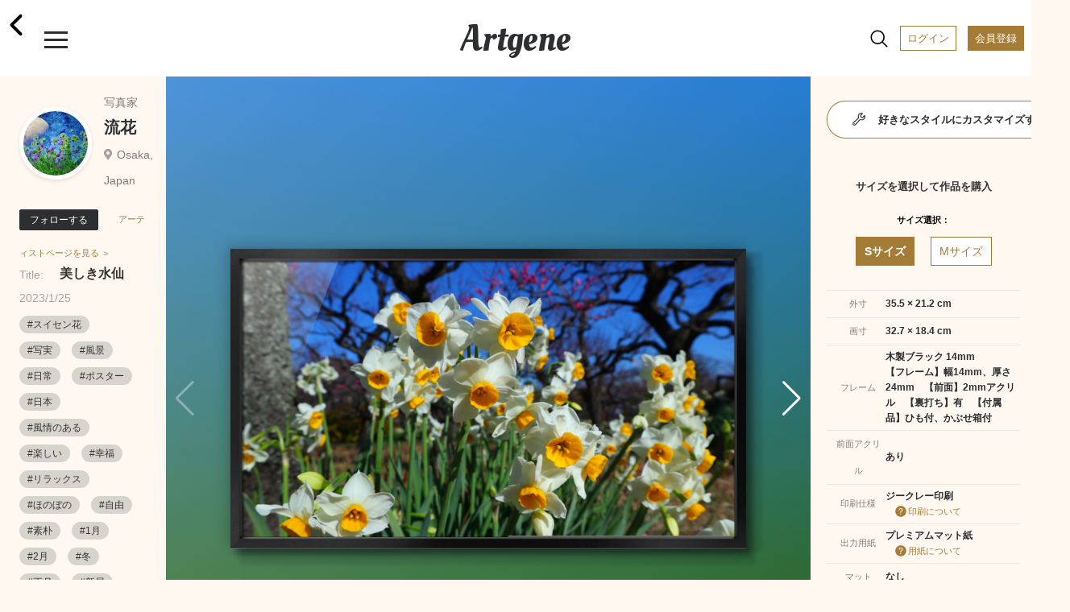

--- FILE ---
content_type: text/html; charset=UTF-8
request_url: https://www.artgene.net/detail.php?WID=35043
body_size: 66374
content:
<!DOCTYPE html>
<html lang="jn">
<head>
<!-- Global site tag (gtag.js) - Google Analytics -->
<script async src="https://www.googletagmanager.com/gtag/js?id=UA-92741651-1"></script>
<script>
    window.dataLayer = window.dataLayer || [];
    function gtag(){dataLayer.push(arguments);}
    gtag('js', new Date());

    gtag('config', 'UA-92741651-1');
    gtag('config', 'AW-353270001');
</script>
<script>
  gtag('event', 'page_view', {
    'send_to': 'AW-353270001',
    'value': 'replace with value',
    'items': [{
      'id': 'replace with value',
      'google_business_vertical': 'retail'
    }]
  });
</script>
<meta charset="UTF-8">
<meta name="viewport" content="width=device-width, initial-scale=1.0">
<meta name="robots" content="index, follow">
<!-- ▼ユニークのページタイトル -->
<title>流花｜美しき水仙</title>

<meta name="description" content="やることは画像アップだけ。手軽に額装制作から作品販売まで。">
<meta name="keywords" content="アート,額装,アートフレーム,額縁,フォトフレーム,写真額,イラスト,写真プリント,フォトプリント,アート印刷">
<meta name="format-detection" content="telephone=no">
<meta http-equiv="X-UA-Compatible" content="IE=edge"><!--IE対策-->
<!-- ▼アイコン-->
<link rel="apple-touch-icon" type="image/png" href="/images/apple-touch-icon-180x180.png">
<link rel="icon" type="image/png" href="/images/icon-192x192.png">
<!-- ▼Webフォント-->
<link href="https://fonts.googleapis.com/css2?family=Oleo+Script&display=swap" rel="stylesheet">
<link href="https://fonts.googleapis.com/icon?family=Material+Icons" rel="stylesheet">
<link href="https://stackpath.bootstrapcdn.com/font-awesome/4.7.0/css/font-awesome.min.css" rel="stylesheet">
<!-- <script type="module" src="https://unpkg.com/ionicons@5.0.0/dist/ionicons/ionicons.esm.js"></script>
<script nomodule="" src="https://unpkg.com/ionicons@5.0.0/dist/ionicons/ionicons.js"></script> -->
<script type="module" src="https://unpkg.com/ionicons@5.5.2/dist/ionicons/ionicons.esm.js"></script>
<script nomodule src="https://unpkg.com/ionicons@5.5.2/dist/ionicons/ionicons.js"></script>
<!-- ▼CSS -->
<link rel="stylesheet" href="/css/vendors/html5reset-1.6.1.css" />
<link href="/css/style.css?1703659340" rel="stylesheet" type="text/css">
<link rel="stylesheet" href="https://use.fontawesome.com/releases/v5.12.1/css/all.css">
<link rel="stylesheet" href="https://cdnjs.cloudflare.com/ajax/libs/Swiper/5.4.5/css/swiper.min.css">
<!-- ▼JS head -->
<script src="https://ajax.googleapis.com/ajax/libs/jquery/3.3.1/jquery.min.js"></script>
<script src="https://cdnjs.cloudflare.com/ajax/libs/Swiper/5.4.5/js/swiper.min.js"></script>
<script src="/js/main.js"></script>
<script src="/js/func.js?1638432664"></script>
<!-- ▼アフィエイト -->
<script src="https://r.moshimo.com/af/r/maftag.js"></script>


<meta name="twitter:card" content="summary_large_image" />
<meta name="twitter:site" content="@Artgene_jp" />
<meta property="og:type" content="website">
<meta property="og:url" content="https://www.artgene.net/detail.php?WID=35043" />
<meta property="og:title" content="Artgene｜アート額装のソーシャルマーケットプレイス" />
<meta property="og:description" content="流花「美しき水仙」">
<meta property="og:image" content="https://www.artgene.net/images/work/thumb35043.jpg" />
<meta property="og:site_name" content="Artgene｜アート額装のソーシャルマーケットプレイス">
<link rel="stylesheet" href="https://unpkg.com/swiper/js/swiper.min.js defer">
<style>
.detail__container1 .swiper-container {
	width: 100%;
}

.detail__container1 .swiper-container.slider-thumbnail {
	height: 80px;
	margin-bottom: 10px;
	margin-top: 10px;
}

.detail__container1 .swiper-container.slider-thumbnail .swiper-wrapper .swiper-slide {
	width: 80px;
	height: 100%;
	opacity: .3;
	overflow: hidden;
}

.detail__container1 .swiper-container.slider-thumbnail .swiper-wrapper .swiper-slide.swiper-slide-thumb-active {
	opacity: 1;
}

.detail__container1 .swiper-slide {
	position: relative;
	background: #353330;
}

.detail__container1 .swiper-slide:before {
	content: "";
	display: block;
	padding-top: 100%;
}

.detail__container1 .swiper-slide img {
	position: absolute;
	top: 0;
	width: 100%;
	height: 100%;
	-o-object-fit: contain;
	object-fit: contain;
	-webkit-backface-visibility: hidden;	/* スマホでの画像ギザつきを抑える */
}

.detail__container1 .swiper-slide .img-room {
	display: block;
	position: absolute;
	z-index: 1;
}

.detail__container1 .swiper-slide .img-work {
	display: block;
	position: absolute;
	z-index: 2;
}

.detail__container1 .swiper-slide .img-work.s-work {
	-webkit-filter: drop-shadow(2px 3px 3px rgba(0, 0, 0, 0.3));
    filter: drop-shadow(2px 3px 3px rgba(0, 0, 0, 0.3));
}

.detail__container1 .swiper-slide .img-work.s-work.vertical {
	height: 17.75%;
	/* width: auto; */
	top: 23%;
	/* left: -15%; */
	left: 0;
	right: 0;
	margin: auto;
}

.detail__container1 .swiper-slide .img-work.s-work.horizontal {
	width: 17.75%;
	/* height: auto; */
	top: -15%;
	/* left: 25%; */
	left: 0;
	right: 0;
	margin: auto;
}

.detail__container1 .swiper-slide .img-work.s-work.thumbnail {
	-webkit-filter: drop-shadow(1px 1px 1px rgba(0, 0, 0, 0.3));
    filter: drop-shadow(1px 1px 1px rgba(0, 0, 0, 0.3));
}

.detail__container1 .swiper-slide .img-work.m-work {
	-webkit-filter: drop-shadow(3px 4px 4px rgba(0, 0, 0, 0.3));
    filter: drop-shadow(3px 4px 4px rgba(0, 0, 0, 0.3));
}

.detail__container1 .swiper-slide .img-work.m-work.vertical {
	height: 31.2%;
	/* width: auto; */
	top: 15%;
	/* left: -15%; */
	left: 0;
	right: 0;
	margin: auto;
}

.detail__container1 .swiper-slide .img-work.m-work.horizontal {
	width: 31.2%;
	/* height: auto; */
	top: -18%;
	/* left: 20%; */
	left: 0;
	right: 0;
	margin: auto;
}

.detail__container1 .swiper-slide .img-work.m-work.thumbnail {
	-webkit-filter: drop-shadow(1px 1px 1px rgba(0, 0, 0, 0.3));
    filter: drop-shadow(1px 1px 1px rgba(0, 0, 0, 0.3));
}

.detail__container1 .swiper-slide .img-work.l-work {
	-webkit-filter: drop-shadow(3px 4px 4px rgba(0, 0, 0, 0.3));
    filter: drop-shadow(3px 4px 4px rgba(0, 0, 0, 0.3));
}

.detail__container1 .swiper-slide .img-work.l-work.vertical {
	height: 44.6%;
	/* width: auto; */
	top: 7%;
	/* left: -15%; */
	left: 0;
	right: 0;
	margin: auto;

}
.detail__container1 .swiper-slide .img-work.l-work.horizontal {
	width: 44.6%;
	/* height: auto; */
	top: -18%;
	/* left: 18%; */
	left: 0;
	right: 0;
	margin: auto;
}

.detail__container1 .swiper-slide .img-work.l-work.thumbnail {
	-webkit-filter: drop-shadow(1px 1px 1px rgba(0, 0, 0, 0.3));
    filter: drop-shadow(1px 1px 1px rgba(0, 0, 0, 0.3));
}

.detail__container1 .swiper-slide p.size-information {
	position: absolute;
	/* top: 25%; */
	/* left: 68%; */
	bottom: 3%;
	right: 3%;
	z-index: 3;
	font-size: 13px;
	line-height: 170%;
	/* color: rgba(48, 46, 46, 0.8); */
	color: white;
	font-weight: 700;
}
</style>

<script>
// var framesize = 'M';
var framesize = 'S';
function fncClick(size) {
	if (size == 'S') {
		framesize = 'S';
		document.getElementById('msize').style.display = 'none';
		document.getElementById('lsize').style.display = 'none';
		document.getElementById('ssize').style.display = 'block';
		document.getElementById('mimage').style.display = 'none';
		document.getElementById('limage').style.display = 'none';
		document.getElementById('simage').style.display = 'block';
		document.getElementById('mprice').style.display = 'none';
		document.getElementById('lprice').style.display = 'none';
		document.getElementById('sprice').style.display = 'block';
	} else if (size == 'M') {
		framesize = 'M';
		document.getElementById('ssize').style.display = 'none';
		document.getElementById('lsize').style.display = 'none';
		document.getElementById('msize').style.display = 'block';
		document.getElementById('simage').style.display = 'none';
		document.getElementById('limage').style.display = 'none';
		document.getElementById('mimage').style.display = 'block';
		document.getElementById('sprice').style.display = 'none';
		document.getElementById('lprice').style.display = 'none';
		document.getElementById('mprice').style.display = 'block';
	} else if (size == 'L') {
		framesize = 'L';
		document.getElementById('ssize').style.display = 'none';
		document.getElementById('msize').style.display = 'none';
		document.getElementById('lsize').style.display = 'block';
		document.getElementById('simage').style.display = 'none';
		document.getElementById('mimage').style.display = 'none';
		document.getElementById('limage').style.display = 'block';
		document.getElementById('sprice').style.display = 'none';
		document.getElementById('mprice').style.display = 'none';
		document.getElementById('lprice').style.display = 'block';
	}
}

function fncComment() {
	location.href='login1.php?msg=e1';
	return false;
}

function fncCart() {
	location.href='login1.php?msg=e1';
}

function fncFavorite() {
	location.href='login1.php?msg=e1';
}

function fncRetweet() {
	location.href='login1.php?msg=e1';
}

function fncFollow() {
	location.href='login1.php?msg=e1';
}

$(document).ready(function() {
	$(".heartbutton").click(function() {
		$(this).toggleClass("clicked");
	});

	$(".repeatbutton").click(function() {
		$(this).toggleClass("clicked");
	});
});
</script>
</head>
<!-- <body oncontextmenu="return false;"> -->
<body>
<!-- ヘッダー -->
<div class="header">
	<span><a href="/index.php"><h1 class="header__logo">Artgene</h1></a></span>
	<span class="header__back"><a href="javascript:;" onclick="javascript:history.back();"><ion-icon name="chevron-back-outline"></ion-icon></a></span>
	<div class="header__inner">
		<div id="nav-drawer">
			<input id="drawer-checkbox" type="checkbox">
			<label id="drawer-icon" for="drawer-checkbox"><span></span></label>
			<label id="drawer-close" for="drawer-checkbox"></label>
			<div id="drawer-content">
				<nav class="drawer-nav">
					<div class="icon-close"></div>
					<p class="drawer-nav__point-topic">今なら会員登録で1000ポイント!</p>
					<a href="/login1.php"><p class="drawer-nav__beforelogin">ログイン</P></a>
					<a href="/signup1.php"><p class="drawer-nav__signup">会員登録</P></a>
					<label id="drawer-icon-close" for="drawer-checkbox"><span class="material-icons">clear</span></label>
					<p class="drawer-nav__menu_title">View</P>
					<ul class="drawer-nav__menu view">
						<li class="drawer-nav__menu-1"><a href="/index.php"><ion-icon name="home-outline"></ion-icon>ホーム</a></li>
						<!-- <li class="drawer-nav__menu-1"><a href="/timeline.php"><ion-icon name="sparkles-outline"></ion-icon>タイムライン</a><span class="caution">NEW!</span></li> -->
						<li class="drawer-nav__menu-1"><a href="/spotlight.php"><ion-icon name="bulb-outline"></ion-icon>スポットライト</a></li>
						<li class="drawer-nav__menu-1"><a href="/feature.php"><ion-icon name="file-tray-stacked-outline"></ion-icon>特集一覧</a></li>
						<!-- <li class="drawer-nav__menu-1"><a href="/search1.php"><ion-icon name="albums-outline"></ion-icon>作品一覧</a></li>
						<li class="drawer-nav__menu-1"><a href="/search2.php"><ion-icon name="people-outline"></ion-icon>作家一覧</a></li> -->
						<li class="drawer-nav__menu-1"><a href="/notice.php"><ion-icon name="notifications-outline"></ion-icon>お知らせ</a></li>
						<li class="drawer-nav__menu-1"><a href="/favorite.php"><ion-icon name="heart-outline"></ion-icon>お気に入り作品</a></li>
						<li class="drawer-nav__menu-1"><a href="/cart1.php"><ion-icon name="cart-outline"></ion-icon>カート</a></li>
					</ul>
					<p class="drawer-nav__menu_title">Create</P>
					<ul class="drawer-nav__menu create">
						<li class="drawer-nav__menu-1"><a href="/create1.php"><ion-icon name="add-outline"></ion-icon>つくる</a></li>
					</ul>
					<div class="drawer-nav__2nd-menu_sub">
						<p><a href="/products-info.php"><ion-icon name="construct-outline"></ion-icon>製作・加工について</a></P></br>
						<p><a href="/up-image-size.php"><ion-icon name="crop-outline"></ion-icon>サイズについて</a></P></br>
						<!-- <p><a href="https://www.instagram.com/artgene_official/" target="blank"><ion-icon name="logo-instagram"></ion-icon>仕上がりを見る ></a></P> -->
						<p><a href="https://www.youtube.com/channel/UCSB9313FGUmAXeWB5aDNikw" target="blank"><ion-icon name="logo-youtube"></ion-icon>仕上がりを見る ></a></P>
					</div>
					<p class="drawer-nav__menu_title">Services & Campaign</P>
					<ul class="drawer-nav__menu services">
						<!-- <li class="drawer-nav__menu-1"><a href="/campaign.php"><ion-icon name="star-outline"></ion-icon>キャンペーン情報</a><span class="caution">今だけ！</span></li> -->
						<!-- <li class="drawer-nav__menu-1"><a href="/campaign3.php"><ion-icon name="star-outline"></ion-icon>キャンペーン情報</a></li> -->
						<li class="drawer-nav__menu-1"><a href="/app-info.php"><ion-icon name="phone-portrait-outline"></ion-icon>iOS / Android アプリ</a><span class="caution">NEW!</span></li>
						<li class="drawer-nav__menu-1"><a href="/corporate.php"><ion-icon name="business-outline"></ion-icon>法人向けサービス</a></li>
					</ul>
					<p class="drawer-nav__menu_title">How To</P>
					<ul class="drawer-nav__menu others">
						<li class="drawer-nav__menu-1"><a href="/faq.php"><ion-icon name="rocket-outline"></ion-icon>利用ガイド</a></li>
						<li class="drawer-nav__menu-1"><a href="/seller.php"><ion-icon name="flower-outline"></ion-icon>作品を出品するには</a></li>
						<li class="drawer-nav__menu-1"><a href="/guidelines.php"><ion-icon name="clipboard-outline"></ion-icon></ion-icon>出品ガイドライン</a></li>
					</ul>
					<div class="drawer-nav__sns-icon">
						<a href="https://twitter.com/Artgene_jp" target="blank"><ion-icon name="logo-twitter"></ion-icon></a>
						<a href="https://www.instagram.com/artgene_official/" target="blank"><ion-icon name="logo-instagram"></ion-icon></a>
						<a href="https://note.com/artgene_official" target="blank"><img src="/images/sns_icon/note_logo.svg" width=22 height=22></a>
						<a href="https://facebook.com/Artgene-109357760948776/" target="blank"><ion-icon name="logo-facebook"></ion-icon></a>
						<!-- <a href="https://www.pinterest.jp/artgene_official/" target="blank"><ion-icon name="logo-pinterest"></ion-icon></a> -->
					</div>
					<p><a href="https://www.youtube.com/channel/UCSB9313FGUmAXeWB5aDNikw" target="blank"><img src="/images/sns_icon/youtube_w200.svg" width=100></a></P>
					<div class="drawer-nav__2nd-menu">
						<p><a href="/news.php">ニュース</a></p>
						<p><a href="/contact1x.php">お問い合わせ</a></P>
						<p><a href="/terms.php">利用規約</a></P>
						<p><a href="/privacy.php">プライバシーポリシー</a></P>
						<p><a href="/tokutei.php">特定商取引法に基づく表示</a></P>
						<p><a href="/logout.php">ログアウト</a></P>
					</div>
					<label id="drawer-icon-close" for="drawer-checkbox"><span class="material-icons">clear</span></label>
				</nav>    
			</div>
		</div>

		<div id="nav-drawer2">
			<input id="drawer-checkbox2" type="checkbox">
			<a><label id="drawer-icon2" for="drawer-checkbox2"><ion-icon name="search-outline" class="material-icons lg"></ion-icon><span class="tooltip">検索</span></label></a>
			<label id="drawer-close2" for="drawer-checkbox2"></label>
			<a href="/login1.php"><span class="header__login">ログイン</span></a>
			<a href="/signup1.php"><span class="header__registration">会員登録</span></a>
			<div id="drawer-content2">
				<nav class="drawer-nav2">
					<a href="/search1.php"><p class="drawer-nav2__allworks">作品一覧</P></a>
					<a href="/search2.php"><p class="drawer-nav2__allartists">作家一覧</P></a>
					<label id="drawer-icon-close2" for="drawer-checkbox2"><span class="material-icons white">clear</span></label>
					<div class="drawer-nav2__select-container">
						<ul>
							<li>
								<input type="radio" id="work-search" name="searchtype" value="1" checked="checked">
								<label for="work-search">作品を探す</label>
								<div class="check"></div>
							</li>
							<li>
								<input type="radio" id="artist-search" name="searchtype" value="2">
								<label for="artist-search">作家を探す</label>
								<div class="check"><div class="inside"></div></div>
							</li>
						</ul>
					</div>
					<p class="drawer-nav2__menu">キーワード</P>
					<form method="post" name="sidesearchform" action="" class="search_container2" onsubmit="return fncSideSearch(0)">
							<input type="text" id="keyword" name="keyword" value="" placeholder="キーワード検索" />
							<input type="submit" value="&#xf002;" class="fas" />
							<input type="button" value="&#xf00d;" class="fas" onclick="fncClear()"/>
					</form>
					<p class="drawer-nav2__menu">カテゴリー</P>
					<ul class="drawer-nav2__category">
						<li><a href="javascript:;" onclick="fncSideSearch(11)"><p class="drawer-nav2__genre">現代アート</p></a></li>
						<li><a href="javascript:;" onclick="fncSideSearch(1)"><p class="drawer-nav2__genre">写真</p></a></li>
						<li><a href="javascript:;" onclick="fncSideSearch(2)"><p class="drawer-nav2__genre">イラスト</p></a></li>
						<li><a href="javascript:;" onclick="fncSideSearch(3)"><p class="drawer-nav2__genre">油絵</p></a></li>
						<li><a href="javascript:;" onclick="fncSideSearch(4)"><p class="drawer-nav2__genre">日本画</p></a></li>
						<li><a href="javascript:;" onclick="fncSideSearch(6)"><p class="drawer-nav2__genre">水彩画</p></a></li>
						<li><a href="javascript:;" onclick="fncSideSearch(12)"><p class="drawer-nav2__genre">版画</p></a></li>
						<li><a href="javascript:;" onclick="fncSideSearch(13)"><p class="drawer-nav2__genre">アクリル画</p></a></li>
						<li><a href="javascript:;" onclick="fncSideSearch(14)"><p class="drawer-nav2__genre">素描</p></a></li>
						<li><a href="javascript:;" onclick="fncSideSearch(15)"><p class="drawer-nav2__genre">墨絵</p></a></li>
						<li><a href="javascript:;" onclick="fncSideSearch(17)"><p class="drawer-nav2__genre">ペン画</p></a></li>
						<li><a href="javascript:;" onclick="fncSideSearch(18)"><p class="drawer-nav2__genre">クレヨン画</p></a></li>
						<li><a href="javascript:;" onclick="fncSideSearch(19)"><p class="drawer-nav2__genre">スプレーアート</p></a></li>
						<li><a href="javascript:;" onclick="fncSideSearch(20)"><p class="drawer-nav2__genre">切り絵</p></a></li>
						<li><a href="javascript:;" onclick="fncSideSearch(21)"><p class="drawer-nav2__genre">貼り絵</p></a></li>
						<li><a href="javascript:;" onclick="fncSideSearch(22)"><p class="drawer-nav2__genre">コラージュ</p></a></li>
						<li><a href="javascript:;" onclick="fncSideSearch(24)"><p class="drawer-nav2__genre">ピクセルアート</p></a></li>
						<li><a href="javascript:;" onclick="fncSideSearch(25)"><p class="drawer-nav2__genre">点描画</p></a></li>
						<li><a href="javascript:;" onclick="fncSideSearch(26)"><p class="drawer-nav2__genre">えんぴつ画</p></a></li>
						<li><a href="javascript:;" onclick="fncSideSearch(27)"><p class="drawer-nav2__genre">パステル画</p></a></li>
						<li><a href="javascript:;" onclick="fncSideSearch(28)"><p class="drawer-nav2__genre">グラフィティ</p></a></li>
						<li><a href="javascript:;" onclick="fncSideSearch(29)"><p class="drawer-nav2__genre">グラフィックデザイン</p></a></li>
						<li><a href="javascript:;" onclick="fncSideSearch(8)"><p class="drawer-nav2__genre">3D CG</p></a></li>
						<li><a href="javascript:;" onclick="fncSideSearch(23)"><p class="drawer-nav2__genre">ミクストメディア</p></a></li>
						<li><a href="javascript:;" onclick="fncSideSearch(30)"><p class="drawer-nav2__genre">書道</p></a></li>
						<li><a href="javascript:;" onclick="fncSideSearch(31)"><p class="drawer-nav2__genre">カリグラフィ</p></a></li>
						<li><a href="javascript:;" onclick="fncSideSearch(32)"><p class="drawer-nav2__genre">タイポグラフィ</p></a></li>
						<li><a href="javascript:;" onclick="fncSideSearch(33)"><p class="drawer-nav2__genre">その他</p></a></li>
					</ul>
					<label id="drawer-icon-close2" for="drawer-checkbox2"><span class="material-icons white">clear</span></label>
				</nav>
			</div>
		</div>

	</div>
</div>
<div class="top-space"></div>
<section class="detail">


<div class="detail__pcwrapper">
<div class="detail__pcwrapper_content1">


	<div class="detail__container1">
			<div class="swiper-container slider">
				<div class="swiper-wrapper">
					<div class="swiper-slide">
						<img src="images/work/thumb35043.jpg">
					</div>
					<div class="swiper-slide">
						<img src="images/work/original35043.jpg" style="pointer-events: none;">
					</div>
					<!--インテリア合成メイン　ここから-->
					<div class="swiper-slide">
						<img src="images/size/ssize35043.png" class="img-work s-work horizontal">
						<img src="images/room2.jpg" class="img-room">
						<p class="size-information">サイズ：S</br>35.5 × 21.2 cm</p>
					</div>
					<div class="swiper-slide">
						<img src="images/size/msize35043.png" class="img-work m-work horizontal">
						<img src="images/room2.jpg" class="img-room">
						<p class="size-information">サイズ：M</br>62.4 × 36.3 cm</p>
					</div>

<div class="swiper-slide">
						<img src="images/size/ssize35043.png" class="img-work s-work horizontal">
						<img src="images/room4.jpg" class="img-room">
						<p class="size-information">サイズ：S</br>35.5 × 21.2 cm</p>
					</div>
					<div class="swiper-slide">
						<img src="images/size/msize35043.png" class="img-work m-work horizontal">
						<img src="images/room4.jpg" class="img-room">
						<p class="size-information">サイズ：M</br>62.4 × 36.3 cm</p>
					</div>

<div class="swiper-slide">
						<img src="images/size/ssize35043.png" class="img-work s-work horizontal">
						<img src="images/bed1.jpg" class="img-room">
						<p class="size-information">サイズ：S</br>35.5 × 21.2 cm</p>
					</div>
					<div class="swiper-slide">
						<img src="images/size/msize35043.png" class="img-work m-work horizontal">
						<img src="images/bed1.jpg" class="img-room">
						<p class="size-information">サイズ：M</br>62.4 × 36.3 cm</p>
					</div>

					<!--インテリア合成メイン　ここまで-->
				</div>
				<div class="swiper-button-prev swiper-button-white"></div>
				<div class="swiper-button-next swiper-button-white"></div>
			</div>
			<div class="swiper-container slider-thumbnail">
				<div class="swiper-wrapper">
					<div class="swiper-slide">
						<img src="images/work/thumb35043.jpg">
					</div>
					<div class="swiper-slide">
						<img src="images/work/original35043.jpg">
					</div>
					<!--インテリア合成サムネイル　ここから-->
					<div class="swiper-slide">
						<img src="images/size/ssize35043.png" class="img-work s-work horizontal thumbnail">
						<img src="images/room2.jpg" class="img-room">
					</div>
					<div class="swiper-slide">
						<img src="images/size/msize35043.png" class="img-work m-work horizontal thumbnail">
						<img src="images/room2.jpg" class="img-room">
					</div>

<div class="swiper-slide">
						<img src="images/size/ssize35043.png" class="img-work s-work horizontal thumbnail">
						<img src="images/room4.jpg" class="img-room">
					</div>
					<div class="swiper-slide">
						<img src="images/size/msize35043.png" class="img-work m-work horizontal thumbnail">
						<img src="images/room4.jpg" class="img-room">
					</div>

<div class="swiper-slide">
						<img src="images/size/ssize35043.png" class="img-work s-work horizontal thumbnail">
						<img src="images/bed1.jpg" class="img-room">
					</div>
					<div class="swiper-slide">
						<img src="images/size/msize35043.png" class="img-work m-work horizontal thumbnail">
						<img src="images/bed1.jpg" class="img-room">
					</div>
					<!--インテリア合成サムネイル　ここまで-->
				</div>
			</div>
		<a href="javascript:;" onclick="fncFavorite()"><span class="heartbutton"><ion-icon name="heart"></ion-icon></span></a><span class="heartbutton__count" id="fcount">4</span>
		<a href="javascript:;" onclick="fncRetweet()"><span class="repeatbutton"><ion-icon name="repeat-outline"></ion-icon></span></a><span class="repeatbutton__count" id="rcount">1</span>
		<a class="modal-syncer button-link" data-target="modal-content-00"><span class="share"><ion-icon name="share-outline"></ion-icon></span></a>
		<a class="modal-syncer button-link" data-target="modal-content-01"><span class="flag"><ion-icon name="flag-outline"></ion-icon></span></a>
		<!-- モーダル　00　シェアボタン [開始] -->
		<div id="modal-content-00" class="modal-content">
			<h3>このページをシェア</h3>
			<div class="flex">
				<a href="https://line.me/R/msg/text/?%E7%BE%8E%E3%81%97%E3%81%8D%E6%B0%B4%E4%BB%99 https%3A%2F%2Fwww.artgene.net%2Fdetail.php%3FWID%3D35043" target="_blank"><img src="/images/sns_icon/LINE_APP.png"></a>
				<a href="https://twitter.com/intent/tweet?url=https%3A%2F%2Fwww.artgene.net%2Fdetail.php%3FWID%3D35043&text=%E7%BE%8E%E3%81%97%E3%81%8D%E6%B0%B4%E4%BB%99" target="_blank"><img src="/images/sns_icon/Twitter_Social_Icon_Circle_Color.png"></a>
				<!--<a href="https://www.instagram.com/" target="_blank"><img src="/images/sns_icon/IG_Glyph_Fill.png"></a>-->
				<a href="https://www.facebook.com/sharer/sharer.php?u=https%3A%2F%2Fwww.artgene.net%2Fdetail.php%3FWID%3D35043" target="_blank"><img src="/images/sns_icon/f_logo_RGB-Hex-Blue_512.png"></a>
				<a data-pin-do="buttonBookmark" data-pin-tall="true" data-pin-round="true" href="https://www.pinterest.com/pin/create/button/"><img src = "https://assets.pinterest.com/images/pidgets/pinit_fg_en_round_red_32.png" /></a>
			</div>
			<p><a href="#" id="modal-close" class="button-link">閉じる</a></p>
		</div>
		<!-- モーダル　00 [終了] -->

			<!-- モーダル　01 不適切作品　[開始] -->
			<div id="modal-content-01" class="modal-content">
				<h3>不適切な作品として報告しますか？</h3>
				<p>不適切として報告された作品は、Artgeneのスタッフがガイドラインに違反していないかどうかを判断します。深刻な違反の場合や違反が繰り返された場合は、アカウントが停止されることがあります。</p>
				<div>
					<a href="/contact1x.php?type=9" id="modal-close" class="button-link send">報告する</a></p>
					<a href="#" id="modal-close" class="button-link">閉じる</a></p>
				</div>
			</div>
			<!-- モーダル　01 [終了] -->
	</div>
</div>
<div class="detail__pcwrapper_content2">
	<div class="detail__container2">
		<div class="flex-row">
				<a href="mypage.php?MID=1610"><div class="usericon owner" style="background-image: url(images/member/myimagep1610_040040.jpg)"></div></a>
				<div class="flex-column">
				<p class="usertitle">写真家</p>
				<p class="username"><a href="mypage.php?MID=1610">流花</a></p>
				<p class="userplace">Osaka, Japan</p>
			</div>
		</div>
			<a href="javascript:;" onclick="fncFollow()"><button class="btn-flat-filled" data-text-default="フォローする" data-text-clicked="フォロー中">フォローする</button></a><a href="mypage.php?MID=1610"><span class="artistpage">アーティストページを見る ＞</span></a>
			<p class="worktitle"><span>Title:</span>美しき水仙</p>
		<p class="update">2023/1/25</p>
		<p class="workdescription"></p>
		<div class="hashtag">
<a href="search.php?keyword=スイセン花"><span>#スイセン花</span></a>
<a href="search.php?keyword=写実"><span>#写実</span></a>
<a href="search.php?keyword=風景"><span>#風景</span></a>
<a href="search.php?keyword=日常"><span>#日常</span></a>
<a href="search.php?keyword=ポスター"><span>#ポスター</span></a>
<a href="search.php?keyword=日本"><span>#日本</span></a>
<a href="search.php?keyword=風情のある"><span>#風情のある</span></a>
<a href="search.php?keyword=楽しい"><span>#楽しい</span></a>
<a href="search.php?keyword=幸福"><span>#幸福</span></a>
<a href="search.php?keyword=リラックス"><span>#リラックス</span></a>
<a href="search.php?keyword=ほのぼの"><span>#ほのぼの</span></a>
<a href="search.php?keyword=自由"><span>#自由</span></a>
<a href="search.php?keyword=素朴"><span>#素朴</span></a>
<a href="search.php?keyword=1月"><span>#1月</span></a>
<a href="search.php?keyword=2月"><span>#2月</span></a>
<a href="search.php?keyword=冬"><span>#冬</span></a>
<a href="search.php?keyword=正月"><span>#正月</span></a>
<a href="search.php?keyword=新居"><span>#新居</span></a>
<a href="search.php?keyword=引っ越し"><span>#引っ越し</span></a>
<a href="search.php?keyword=開店"><span>#開店</span></a>
<a href="search.php?keyword=開業"><span>#開業</span></a>
<a href="search.php?keyword=誕生日"><span>#誕生日</span></a>
<a href="search.php?keyword=出産"><span>#出産</span></a>
<a href="search.php?keyword=結婚"><span>#結婚</span></a>
<a href="search.php?keyword=還暦"><span>#還暦</span></a>
<a href="search.php?keyword=@玄関"><span>#@玄関</span></a>
<a href="search.php?keyword=@ダイニング"><span>#@ダイニング</span></a>
<a href="search.php?keyword=@リビング"><span>#@リビング</span></a>
<a href="search.php?keyword=@トイレ"><span>#@トイレ</span></a>
<a href="search.php?keyword=@バスルーム"><span>#@バスルーム</span></a>
<a href="search.php?keyword=@こども部屋"><span>#@こども部屋</span></a>
<a href="search.php?keyword=@和室"><span>#@和室</span></a>
<a href="search.php?keyword=@寝室"><span>#@寝室</span></a>
<a href="search.php?keyword=@洋室"><span>#@洋室</span></a>
<a href="search.php?keyword=@書斎"><span>#@書斎</span></a>
<a href="search.php?keyword=@廊下"><span>#@廊下</span></a>
<a href="search.php?keyword=@階段"><span>#@階段</span></a>
<a href="search.php?keyword=@客間"><span>#@客間</span></a>
<a href="search.php?keyword=@オフィス"><span>#@オフィス</span></a>
<a href="search.php?keyword=@別荘"><span>#@別荘</span></a>
<a href="search.php?keyword=@カフェ"><span>#@カフェ</span></a>
<a href="search.php?keyword=@パン屋"><span>#@パン屋</span></a>
<a href="search.php?keyword=@スイーツ"><span>#@スイーツ</span></a>
<a href="search.php?keyword=@和食"><span>#@和食</span></a>
<a href="search.php?keyword=@イタリアン"><span>#@イタリアン</span></a>
<a href="search.php?keyword=@中華料理"><span>#@中華料理</span></a>
<a href="search.php?keyword=@韓国料理"><span>#@韓国料理</span></a>
<a href="search.php?keyword=@エスニック料理"><span>#@エスニック料理</span></a>
<a href="search.php?keyword=@ハンバーガー"><span>#@ハンバーガー</span></a>
<a href="search.php?keyword=@カレー"><span>#@カレー</span></a>
<a href="search.php?keyword=@病院"><span>#@病院</span></a>
<a href="search.php?keyword=@ホテル"><span>#@ホテル</span></a>
<a href="search.php?keyword=@旅館"><span>#@旅館</span></a>
<a href="search.php?keyword=@劇場"><span>#@劇場</span></a>
<a href="search.php?keyword=@スポーツ施設"><span>#@スポーツ施設</span></a>
		</div>

	</div>

</div>
<div class="detail__pcwrapper_content3">

				<a href="customize1.php?WID=35043"><div class="btn-flat-gradient"><div class="btn-flat-gradient_inner"><span><ion-icon name="build-outline"></ion-icon>好きなスタイルにカスタマイズする</span></div></div></a>
		<div class="detail__container3">
		<p class="section-title">サイズを選択して作品を購入</p>
		<p class="item-name">サイズ選択：</p>
		<div class="tab-wrap">
			<input id="work-size-S" type="radio" name="work-size" class="work-size-button" onclick="fncClick('S');" checked="checked" /><label class="size-label work-size-select" for="work-size-S">Sサイズ</label>
			<input id="work-size-M" type="radio" name="work-size" class="work-size-button" onclick="fncClick('M');" /><label class="size-label work-size-select" for="work-size-M">Mサイズ</label>
			<table>
				<tr>
				<th>外寸</th>
				<td><span id="ssize">35.5 × 21.2 cm</span><span id="msize" style="display:none">62.4 × 36.3 cm</span><span id="lsize" style="display:none">89.2 × 51.4 cm</span></td>
				</tr>
				<tr>
				<th>画寸</th>
				<td><span id="simage">32.7 × 18.4 cm</span><span id="mimage" style="display:none">59.6 × 33.5 cm</span><span id="limage" style="display:none">86.4 × 48.6 cm</span></td>
				</tr>
				<tr>
				<th>フレーム</th>
				<td>木製ブラック 14mm<br />【フレーム】幅14mm、厚さ24mm　【前面】2mmアクリル　【裏打ち】有　【付属品】ひも付、かぶせ箱付</td>
				</tr>
				<tr>
				<th>前面アクリル</th>
				<td>あり</td>
				</tr>
				</tr>
				<th>印刷仕様</th>
				<td>ジークレー印刷<span class="question"><a href="/faq.php#faq-create-giclee"><ion-icon name="help-circle" style="font-size:18px; margin-left: 5px; vertical-align: -26%;" ></ion-icon>印刷について<a></span></td>
				</tr>
				<tr>
				<th>出力用紙</th>
				<td>プレミアムマット紙<span class="question"><a href="/faq.php#faq-create-papper"><ion-icon name="help-circle" style="font-size:18px; margin-left: 5px; vertical-align: -26%;" ></ion-icon>用紙について<a></span></td>
				</tr>
				<tr>
				<th>マット</th>
				<td>なし</td>
				</tr>
				<tr>
				<tr>
				<th>エディション</th>
				<td>2<span class="question"><a href="/faq.php#faq-shopping-edition"><ion-icon name="help-circle" style="font-size:18px; margin-left: 5px; vertical-align: -26%;" ></ion-icon>エディションとは？<a></span></td>
				</tr>
				<tr>
				<th>金額（税込）</th>
				<!-- <td class="strongly1"><p id="sprice" style="display:none">¥41,888</p><p id="mprice">¥52,557</p><p id="lprice" style="display:none">¥24,782</p></td> -->
				<td class="strongly1"><p id="sprice">¥41,888</p><p id="mprice" style="display:none">¥52,557</p><p id="lprice" style="display:none">¥24,782</p></td>
				</tr>
			</table>
		</div>
		<div class="detail__container3_note">

		<p class="your-point"><a href="/login1.php"><span class="title">あなたの保有ポイント：ログインすると表示されます</span></a></p>

		<p><span class="material-icons sm ">event_available</span>お届け予定日：2月5日～2月10日</p>
		<p><span class="material-icons sm ">local_shipping</span>合計金額2万円（税込）以上で送料無料</p>
		</div>
		<div class="detail__container3_button">
		<input type="button" onclick="fncCart()" id="submit" class="btn-flat-large" value="カートに入れる" />

<!-- カスタマイズ移動 -->

		</div>
	</div>

<!-- detail__pcwrapper_content3 -->
</div>
<!-- detail__pcwrapper -->
</div>


		<!-- コメントここから -->

		<div class="detail__container4">
		<div class="flex-row">
			<a href="mypage.php?MID=1610"><div class="usericon login-user" style="background-image: url(images/icon/user-icon.png)"></div></a>
			<div class="flex-column">
				<form name="commentform" method="post" action="comment.php" onsubmit="return fncComment()">
				<!-- <textarea id="comment" name="comment" rows="5" cols="200" placeholder="good：）"></textarea><br> -->
				<textarea id="comment" name="comment" rows="5" cols="200" placeholder="*作品へのコメントを書く"></textarea><br>
				<input type="submit" value="送信">
				<input type="reset" value="リセット">
				</form>
			</div>
		</div>
		<div class="comment-others-wrapper">

			<!-- モーダル　02 不適切コメント [開始] -->
			<div id="modal-content-02" class="modal-content">
				<h3>不適切なコメント、またはスパムとして報告しますか？</h5>
				<p>不適切なコメント、またはスパムとして報告されたコメントArtgeneスタッフが削除する場合がございます。</p>
				<a id="modal-close" class="button-link send">報告する</a></p>
				<a id="modal-close" class="button-link">閉じる</a></p>
			</div>
			<!-- モーダル　02 [終了] -->
			<div id="newblock" style="display:none;">
				<div class="comment-others">
					<div class="flex-row">
						<a href="mypage.php?MID=1610"><div class="usericon author" style="background-image: url(images/icon/user-icon.png)"></div></a>
						<div class="flex-column">
							<p class="username author"><a href="javascript:;"></a><span class="comment-time">1時間以内</span><a class="modal-syncer button-link" data-target="modal-content-02"><ion-icon name="flag-outline"></ion-icon></a></p>
							<p class="usercomment"><span id="newcomment"></span></p>
						</div>
					</div>
				</div>
			</div>
		</div>
	</div>

	<!-- コメントここまで -->

	<div class="detail__container5">
		<p>出品者の他の作品</p>
		<div class="detail__container5_wrapper">
<a href="detail.php?WID=47636"><div class="detail__container5_image lozad" data-background-image="/images/work/thumb47636.jpg" style="background-image: url();"></div></a>
<a href="detail.php?WID=41699"><div class="detail__container5_image lozad" data-background-image="/images/work/thumb41699.jpg" style="background-image: url();"></div></a>
<a href="detail.php?WID=41694"><div class="detail__container5_image lozad" data-background-image="/images/work/thumb41694.jpg" style="background-image: url();"></div></a>
<a href="detail.php?WID=41683"><div class="detail__container5_image lozad" data-background-image="/images/work/thumb41683.jpg" style="background-image: url();"></div></a>
<a href="detail.php?WID=41556"><div class="detail__container5_image lozad" data-background-image="/images/work/thumb41556.jpg" style="background-image: url();"></div></a>
<a href="detail.php?WID=35042"><div class="detail__container5_image lozad" data-background-image="/images/work/thumb35042.jpg" style="background-image: url();"></div></a>
<a href="detail.php?WID=31860"><div class="detail__container5_image lozad" data-background-image="/images/work/thumb31860.jpg" style="background-image: url();"></div></a>
<a href="detail.php?WID=31859"><div class="detail__container5_image lozad" data-background-image="/images/work/thumb31859.jpg" style="background-image: url();"></div></a>
<a href="detail.php?WID=27660"><div class="detail__container5_image lozad" data-background-image="/images/work/thumb27660.jpg" style="background-image: url();"></div></a>
<a href="detail.php?WID=27661"><div class="detail__container5_image lozad" data-background-image="/images/work/thumb27661.jpg" style="background-image: url();"></div></a>
<a href="detail.php?WID=28638"><div class="detail__container5_image lozad" data-background-image="/images/work/thumb28638.jpg" style="background-image: url();"></div></a>
<a href="detail.php?WID=27668"><div class="detail__container5_image lozad" data-background-image="/images/work/thumb27668.jpg" style="background-image: url();"></div></a>
<a href="detail.php?WID=27669"><div class="detail__container5_image lozad" data-background-image="/images/work/thumb27669.jpg" style="background-image: url();"></div></a>
<a href="detail.php?WID=27670"><div class="detail__container5_image lozad" data-background-image="/images/work/thumb27670.jpg" style="background-image: url();"></div></a>
<a href="detail.php?WID=27208"><div class="detail__container5_image lozad" data-background-image="/images/work/thumb27208.jpg" style="background-image: url();"></div></a>
<a href="detail.php?WID=27531"><div class="detail__container5_image lozad" data-background-image="/images/work/thumb27531.jpg" style="background-image: url();"></div></a>
<a href="detail.php?WID=27500"><div class="detail__container5_image lozad" data-background-image="/images/work/thumb27500.jpg" style="background-image: url();"></div></a>
<a href="detail.php?WID=27198"><div class="detail__container5_image lozad" data-background-image="/images/work/thumb27198.jpg" style="background-image: url();"></div></a>
<a href="detail.php?WID=27197"><div class="detail__container5_image lozad" data-background-image="/images/work/thumb27197.jpg" style="background-image: url();"></div></a>
<a href="detail.php?WID=27089"><div class="detail__container5_image lozad" data-background-image="/images/work/thumb27089.jpg" style="background-image: url();"></div></a>
<a href="detail.php?WID=27046"><div class="detail__container5_image lozad" data-background-image="/images/work/thumb27046.jpg" style="background-image: url();"></div></a>
<a href="detail.php?WID=27044"><div class="detail__container5_image lozad" data-background-image="/images/work/thumb27044.jpg" style="background-image: url();"></div></a>
<a href="detail.php?WID=27028"><div class="detail__container5_image lozad" data-background-image="/images/work/thumb27028.jpg" style="background-image: url();"></div></a>
<a href="detail.php?WID=27002"><div class="detail__container5_image lozad" data-background-image="/images/work/thumb27002.jpg" style="background-image: url();"></div></a>
<a href="detail.php?WID=27000"><div class="detail__container5_image lozad" data-background-image="/images/work/thumb27000.jpg" style="background-image: url();"></div></a>
<a href="detail.php?WID=21573"><div class="detail__container5_image lozad" data-background-image="/images/work/thumb21573.jpg" style="background-image: url();"></div></a>
<a href="detail.php?WID=26990"><div class="detail__container5_image lozad" data-background-image="/images/work/thumb26990.jpg" style="background-image: url();"></div></a>
<a href="detail.php?WID=26956"><div class="detail__container5_image lozad" data-background-image="/images/work/thumb26956.jpg" style="background-image: url();"></div></a>
<a href="detail.php?WID=26907"><div class="detail__container5_image lozad" data-background-image="/images/work/thumb26907.jpg" style="background-image: url();"></div></a>
<a href="detail.php?WID=26879"><div class="detail__container5_image lozad" data-background-image="/images/work/thumb26879.jpg" style="background-image: url();"></div></a>
<a href="detail.php?WID=26554"><div class="detail__container5_image lozad" data-background-image="/images/work/thumb26554.jpg" style="background-image: url();"></div></a>
<a href="detail.php?WID=26506"><div class="detail__container5_image lozad" data-background-image="/images/work/thumb26506.jpg" style="background-image: url();"></div></a>
<a href="detail.php?WID=26501"><div class="detail__container5_image lozad" data-background-image="/images/work/thumb26501.jpg" style="background-image: url();"></div></a>
<a href="detail.php?WID=22242"><div class="detail__container5_image lozad" data-background-image="/images/work/thumb22242.jpg" style="background-image: url();"></div></a>
<a href="detail.php?WID=21999"><div class="detail__container5_image lozad" data-background-image="/images/work/thumb21999.jpg" style="background-image: url();"></div></a>
<a href="detail.php?WID=21882"><div class="detail__container5_image lozad" data-background-image="/images/work/thumb21882.jpg" style="background-image: url();"></div></a>
<a href="detail.php?WID=21672"><div class="detail__container5_image lozad" data-background-image="/images/work/thumb21672.jpg" style="background-image: url();"></div></a>
<a href="detail.php?WID=21669"><div class="detail__container5_image lozad" data-background-image="/images/work/thumb21669.jpg" style="background-image: url();"></div></a>
<a href="detail.php?WID=21658"><div class="detail__container5_image lozad" data-background-image="/images/work/thumb21658.jpg" style="background-image: url();"></div></a>
<a href="detail.php?WID=21563"><div class="detail__container5_image lozad" data-background-image="/images/work/thumb21563.jpg" style="background-image: url();"></div></a>
<a href="detail.php?WID=21560"><div class="detail__container5_image lozad" data-background-image="/images/work/thumb21560.jpg" style="background-image: url();"></div></a>
<a href="detail.php?WID=21502"><div class="detail__container5_image lozad" data-background-image="/images/work/thumb21502.jpg" style="background-image: url();"></div></a>
<a href="detail.php?WID=21379"><div class="detail__container5_image lozad" data-background-image="/images/work/thumb21379.jpg" style="background-image: url();"></div></a>
<a href="detail.php?WID=21375"><div class="detail__container5_image lozad" data-background-image="/images/work/thumb21375.jpg" style="background-image: url();"></div></a>
<a href="detail.php?WID=21362"><div class="detail__container5_image lozad" data-background-image="/images/work/thumb21362.jpg" style="background-image: url();"></div></a>
<a href="detail.php?WID=17140"><div class="detail__container5_image lozad" data-background-image="/images/work/thumb17140.jpg" style="background-image: url();"></div></a>
<a href="detail.php?WID=17136"><div class="detail__container5_image lozad" data-background-image="/images/work/thumb17136.jpg" style="background-image: url();"></div></a>
<a href="detail.php?WID=17020"><div class="detail__container5_image lozad" data-background-image="/images/work/thumb17020.jpg" style="background-image: url();"></div></a>
<a href="detail.php?WID=16082"><div class="detail__container5_image lozad" data-background-image="/images/work/thumb16082.jpg" style="background-image: url();"></div></a>
<a href="detail.php?WID=15552"><div class="detail__container5_image lozad" data-background-image="/images/work/thumb15552.jpg" style="background-image: url();"></div></a>
<a href="detail.php?WID=14396"><div class="detail__container5_image lozad" data-background-image="/images/work/thumb14396.jpg" style="background-image: url();"></div></a>
<a href="detail.php?WID=14745"><div class="detail__container5_image lozad" data-background-image="/images/work/thumb14745.jpg" style="background-image: url();"></div></a>
<a href="detail.php?WID=14158"><div class="detail__container5_image lozad" data-background-image="/images/work/thumb14158.jpg" style="background-image: url();"></div></a>
<a href="detail.php?WID=13994"><div class="detail__container5_image lozad" data-background-image="/images/work/thumb13994.jpg" style="background-image: url();"></div></a>
<a href="detail.php?WID=13997"><div class="detail__container5_image lozad" data-background-image="/images/work/thumb13997.jpg" style="background-image: url();"></div></a>
<a href="detail.php?WID=13991"><div class="detail__container5_image lozad" data-background-image="/images/work/thumb13991.jpg" style="background-image: url();"></div></a>
<a href="detail.php?WID=13952"><div class="detail__container5_image lozad" data-background-image="/images/work/thumb13952.jpg" style="background-image: url();"></div></a>
<a href="detail.php?WID=13922"><div class="detail__container5_image lozad" data-background-image="/images/work/thumb13922.jpg" style="background-image: url();"></div></a>
<a href="detail.php?WID=13894"><div class="detail__container5_image lozad" data-background-image="/images/work/thumb13894.jpg" style="background-image: url();"></div></a>
<a href="detail.php?WID=13893"><div class="detail__container5_image lozad" data-background-image="/images/work/thumb13893.jpg" style="background-image: url();"></div></a>
<a href="detail.php?WID=13854"><div class="detail__container5_image lozad" data-background-image="/images/work/thumb13854.jpg" style="background-image: url();"></div></a>
<a href="detail.php?WID=13774"><div class="detail__container5_image lozad" data-background-image="/images/work/thumb13774.jpg" style="background-image: url();"></div></a>
<a href="detail.php?WID=13761"><div class="detail__container5_image lozad" data-background-image="/images/work/thumb13761.jpg" style="background-image: url();"></div></a>
<a href="detail.php?WID=13280"><div class="detail__container5_image lozad" data-background-image="/images/work/thumb13280.jpg" style="background-image: url();"></div></a>
<a href="detail.php?WID=13704"><div class="detail__container5_image lozad" data-background-image="/images/work/thumb13704.jpg" style="background-image: url();"></div></a>
<a href="detail.php?WID=13441"><div class="detail__container5_image lozad" data-background-image="/images/work/thumb13441.jpg" style="background-image: url();"></div></a>
<a href="detail.php?WID=13495"><div class="detail__container5_image lozad" data-background-image="/images/work/thumb13495.jpg" style="background-image: url();"></div></a>
<a href="detail.php?WID=13275"><div class="detail__container5_image lozad" data-background-image="/images/work/thumb13275.jpg" style="background-image: url();"></div></a>
<a href="detail.php?WID=13248"><div class="detail__container5_image lozad" data-background-image="/images/work/thumb13248.jpg" style="background-image: url();"></div></a>
<a href="detail.php?WID=13234"><div class="detail__container5_image lozad" data-background-image="/images/work/thumb13234.jpg" style="background-image: url();"></div></a>
<a href="detail.php?WID=13233"><div class="detail__container5_image lozad" data-background-image="/images/work/thumb13233.jpg" style="background-image: url();"></div></a>
<a href="detail.php?WID=13232"><div class="detail__container5_image lozad" data-background-image="/images/work/thumb13232.jpg" style="background-image: url();"></div></a>
<a href="detail.php?WID=13230"><div class="detail__container5_image lozad" data-background-image="/images/work/thumb13230.jpg" style="background-image: url();"></div></a>
<a href="detail.php?WID=13214"><div class="detail__container5_image lozad" data-background-image="/images/work/thumb13214.jpg" style="background-image: url();"></div></a>
<a href="detail.php?WID=13209"><div class="detail__container5_image lozad" data-background-image="/images/work/thumb13209.jpg" style="background-image: url();"></div></a>
<a href="detail.php?WID=13204"><div class="detail__container5_image lozad" data-background-image="/images/work/thumb13204.jpg" style="background-image: url();"></div></a>
<a href="detail.php?WID=13201"><div class="detail__container5_image lozad" data-background-image="/images/work/thumb13201.jpg" style="background-image: url();"></div></a>
<a href="detail.php?WID=13185"><div class="detail__container5_image lozad" data-background-image="/images/work/thumb13185.jpg" style="background-image: url();"></div></a>
<a href="detail.php?WID=13184"><div class="detail__container5_image lozad" data-background-image="/images/work/thumb13184.jpg" style="background-image: url();"></div></a>
<a href="detail.php?WID=13144"><div class="detail__container5_image lozad" data-background-image="/images/work/thumb13144.jpg" style="background-image: url();"></div></a>
<a href="detail.php?WID=13109"><div class="detail__container5_image lozad" data-background-image="/images/work/thumb13109.jpg" style="background-image: url();"></div></a>
<a href="detail.php?WID=12977"><div class="detail__container5_image lozad" data-background-image="/images/work/thumb12977.jpg" style="background-image: url();"></div></a>
<a href="detail.php?WID=12951"><div class="detail__container5_image lozad" data-background-image="/images/work/thumb12951.jpg" style="background-image: url();"></div></a>
<a href="detail.php?WID=12946"><div class="detail__container5_image lozad" data-background-image="/images/work/thumb12946.jpg" style="background-image: url();"></div></a>
<a href="detail.php?WID=12944"><div class="detail__container5_image lozad" data-background-image="/images/work/thumb12944.jpg" style="background-image: url();"></div></a>
<a href="detail.php?WID=12941"><div class="detail__container5_image lozad" data-background-image="/images/work/thumb12941.jpg" style="background-image: url();"></div></a>
<a href="detail.php?WID=12936"><div class="detail__container5_image lozad" data-background-image="/images/work/thumb12936.jpg" style="background-image: url();"></div></a>
<a href="detail.php?WID=12929"><div class="detail__container5_image lozad" data-background-image="/images/work/thumb12929.jpg" style="background-image: url();"></div></a>
		</div>
	</div>
	<div class="detail__container5">
		<p>関連作品</p>
		<div class="detail__container5_wrapper">
<a href="detail.php?WID=66042"><div class="detail__container5_image lozad" data-background-image="/images/work/thumb66042.jpg" style="background-image: url();"></div></a>
<a href="detail.php?WID=66041"><div class="detail__container5_image lozad" data-background-image="/images/work/thumb66041.jpg" style="background-image: url();"></div></a>
<a href="detail.php?WID=66040"><div class="detail__container5_image lozad" data-background-image="/images/work/thumb66040.jpg" style="background-image: url();"></div></a>
<a href="detail.php?WID=66039"><div class="detail__container5_image lozad" data-background-image="/images/work/thumb66039.jpg" style="background-image: url();"></div></a>
<a href="detail.php?WID=66038"><div class="detail__container5_image lozad" data-background-image="/images/work/thumb66038.jpg" style="background-image: url();"></div></a>
<a href="detail.php?WID=66037"><div class="detail__container5_image lozad" data-background-image="/images/work/thumb66037.jpg" style="background-image: url();"></div></a>
<a href="detail.php?WID=66036"><div class="detail__container5_image lozad" data-background-image="/images/work/thumb66036.jpg" style="background-image: url();"></div></a>
<a href="detail.php?WID=66034"><div class="detail__container5_image lozad" data-background-image="/images/work/thumb66034.jpg" style="background-image: url();"></div></a>
<a href="detail.php?WID=66033"><div class="detail__container5_image lozad" data-background-image="/images/work/thumb66033.jpg" style="background-image: url();"></div></a>
<a href="detail.php?WID=66027"><div class="detail__container5_image lozad" data-background-image="/images/work/thumb66027.jpg" style="background-image: url();"></div></a>
<a href="detail.php?WID=65997"><div class="detail__container5_image lozad" data-background-image="/images/work/thumb65997.jpg" style="background-image: url();"></div></a>
<a href="detail.php?WID=66018"><div class="detail__container5_image lozad" data-background-image="/images/work/thumb66018.jpg" style="background-image: url();"></div></a>
<a href="detail.php?WID=66009"><div class="detail__container5_image lozad" data-background-image="/images/work/thumb66009.jpg" style="background-image: url();"></div></a>
<a href="detail.php?WID=66008"><div class="detail__container5_image lozad" data-background-image="/images/work/thumb66008.jpg" style="background-image: url();"></div></a>
<a href="detail.php?WID=66007"><div class="detail__container5_image lozad" data-background-image="/images/work/thumb66007.jpg" style="background-image: url();"></div></a>
<a href="detail.php?WID=66006"><div class="detail__container5_image lozad" data-background-image="/images/work/thumb66006.jpg" style="background-image: url();"></div></a>
<a href="detail.php?WID=65988"><div class="detail__container5_image lozad" data-background-image="/images/work/thumb65988.jpg" style="background-image: url();"></div></a>
<a href="detail.php?WID=65958"><div class="detail__container5_image lozad" data-background-image="/images/work/thumb65958.jpg" style="background-image: url();"></div></a>
<a href="detail.php?WID=65956"><div class="detail__container5_image lozad" data-background-image="/images/work/thumb65956.jpg" style="background-image: url();"></div></a>
<a href="detail.php?WID=65957"><div class="detail__container5_image lozad" data-background-image="/images/work/thumb65957.jpg" style="background-image: url();"></div></a>
<a href="detail.php?WID=65955"><div class="detail__container5_image lozad" data-background-image="/images/work/thumb65955.jpg" style="background-image: url();"></div></a>
<a href="detail.php?WID=65954"><div class="detail__container5_image lozad" data-background-image="/images/work/thumb65954.jpg" style="background-image: url();"></div></a>
<a href="detail.php?WID=65953"><div class="detail__container5_image lozad" data-background-image="/images/work/thumb65953.jpg" style="background-image: url();"></div></a>
<a href="detail.php?WID=65952"><div class="detail__container5_image lozad" data-background-image="/images/work/thumb65952.jpg" style="background-image: url();"></div></a>
<a href="detail.php?WID=65951"><div class="detail__container5_image lozad" data-background-image="/images/work/thumb65951.jpg" style="background-image: url();"></div></a>
<a href="detail.php?WID=65944"><div class="detail__container5_image lozad" data-background-image="/images/work/thumb65944.jpg" style="background-image: url();"></div></a>
<a href="detail.php?WID=65942"><div class="detail__container5_image lozad" data-background-image="/images/work/thumb65942.jpg" style="background-image: url();"></div></a>
<a href="detail.php?WID=65913"><div class="detail__container5_image lozad" data-background-image="/images/work/thumb65913.jpg" style="background-image: url();"></div></a>
<a href="detail.php?WID=65910"><div class="detail__container5_image lozad" data-background-image="/images/work/thumb65910.jpg" style="background-image: url();"></div></a>
<a href="detail.php?WID=65907"><div class="detail__container5_image lozad" data-background-image="/images/work/thumb65907.jpg" style="background-image: url();"></div></a>
		</div>
	</div>	
</section>
<div class="footer-space"></div>
<div class="footer-menu"></div>
<div class="footer">

　　<div class="footer__news" id="artgene-news">
		<a href="/news.php"><p class="newslink">＼＼ NEWS ／／</p></a>
		<dl>
			<div class="footer__news_item"><dt>2023.12.27</dt><dd><a href="/app-info.php">iOS ＆ Android 対応のArtgene公式アプリを今すぐ無料でダウンロード！！</a></dd></div>
			<div class="footer__news_item"><dt>2022.08.29</dt><dd>出品設定時に「Lサイズの出品可否」を設定できるようになりました。すでに出品中の作品も「つくった作品」より「編集」にて変更が可能です。</dd></div>
			<div class="footer__news_item"><dt>2022.07.07</dt><dd>購入時にギフトカードでメッセージカードを贈れるようになりました。注文手続きで「ギフト配送」をご選択ください。</dd></div>
		</dl>
		<a href="/news.php"><p class="newslink">過去のNEWSを見る</p></a>
	</div>
	<ul class="footer__ul area1">
		<li class="footer__li link-sns title">Artgene公式アプリ</li>
		<li class="footer__li link-sns"><a class="img-link" href="https://apps.apple.com/jp/app/artgene/id1671931006" target="_blank" rel="noopener noreferrer"><img src="/images/app-info/btn_appdl_ios.png" width=150 alt="iOS"></a></li>
		<li class="footer__li link-sns"><a class="img-link" href="https://play.google.com/store/apps/details?id=jp.co.artefactory.artgeneapp" target="_blank" rel="noopener noreferrer"><img src="/images/app-info/btn_appdl_android.png"  width=150 alt="Android"></a></li>
	</ul>
	<ul class="footer__ul area1">
		<li class="footer__li link-sns">Artgeneとつながる</li>
		<li class="footer__li link-sns"><a href="https://twitter.com/Artgene_jp" target="blank"><ion-icon name="logo-twitter"></ion-icon>twitter</a></li>
		<li class="footer__li link-sns"><a href="https://www.instagram.com/artgene_official/" target="blank"><ion-icon name="logo-instagram"></ion-icon>Instagram</a></li>
		<li class="footer__li link-sns"><a href="https://note.com/artgene_official" target="blank"><img src="/images/sns_icon/note_logo_b.svg" width=17 height=17 style="vertical-align: text-bottom;">Note</a></li>
		<li class="footer__li link-sns"><a href="https://facebook.com/Artgene-109357760948776/" target="blank"><ion-icon name="logo-facebook"></ion-icon>Facebook</a></li>
		<!-- <li class="footer__li link-sns"><a href="https://www.pinterest.jp/artgene_official/" target="blank"><ion-icon name="logo-pinterest"></ion-icon>Pinterest</a></li> -->
		<li class="footer__li link-sns"><a href="https://www.youtube.com/channel/UCSB9313FGUmAXeWB5aDNikw" target="blank"><ion-icon name="logo-youtube"></ion-icon></ion-icon>Youtube</a></li>
	</ul>
　　<ul class="footer__ul area2">
		<li class="footer__li"><a href="/terms.php">利用規約</a></li>
		<li class="footer__li"><a href="/privacy.php">プライバシーポリシー</a></li>
		<li class="footer__li"><a href="/tokutei.php">特定商取引法に基づく表示</a></li>
		<li class="footer__li"><a href="http://www.artefactory.co.jp/company_info.html" target="blank">会社概要</a></li>
		<li class="footer__li"><a href="/contact1x.php">お問い合わせ</a></li>
	</ul>
</div>
<p class="footer__copyright font-sm">© ARTEFACTORY Inc.</p>

<!-- Swiper JS -->
<script>
//サムネイル
var sliderThumbnail = new Swiper('.slider-thumbnail', {
	slidesPerView: "auto",
	spaceBetween:10,
	freeMode: true,
	watchSlidesVisibility: true,
	watchSlidesProgress: true,
	threshold:0.5,
	slideToClickedSlide: true
});
//スライダー
var slider = new Swiper('.slider', {
	navigation: {
		nextEl: '.swiper-button-next',
		prevEl: '.swiper-button-prev',
	},
	thumbs: {
		swiper: sliderThumbnail
	}
});
</script> 
<!-- フォローボタン-->
<script>
	$(function(){
		$('.btn-flat-filled').on('click', function(event){
			event.preventDefault();
			$(this).toggleClass('active');
	
			if($(this).hasClass('active')){
				var text = $(this).data('text-clicked');
			} else {
				var text = $(this).data('text-default');
			}

			$(this).html(text);
		});
	});
</script>
<script>
	/* moreLink detail（コメント）*/
$(function(){
    
	//分割したい個数を入力
	var division = 12;
	
	//要素の数を数える
	var divlength = $('.comment-others-wrapper .comment-others').length;
	//分割数で割る
	dlsizePerResult = divlength / division;
	//分割数 刻みで後ろにmorelinkを追加する
	for(i=1;i<=dlsizePerResult;i++){
		$('.comment-others-wrapper .comment-others').eq(division*i-1)
				.after('<span class="morelink link'+i+'">もっと見る</span>');
	}
	//最初のli（分割数）と、morelinkを残して他を非表示
	$('.comment-others-wrapper .comment-others,.morelink').hide();
	for(j=0;j<division;j++){
		$('.comment-others-wrapper .comment-others').eq(j).show();
	}
	$('.morelink.link1').show();
	
	//morelinkにクリック時の動作
	$('.morelink').click(function(){
		//何個目のmorelinkがクリックされたかをカウント
		index = $(this).index('.morelink');
		//(クリックされたindex +2) * 分割数 = 表示数
		for(k=0;k<(index+2)*division;k++){
			$('.comment-others-wrapper .comment-others').eq(k).fadeIn();
		}
		
		//一旦全てのmorelink削除
		$('.morelink').hide();
		//次のmorelink(index+1)を表示
		$('.morelink').eq(index+1).show();
	});
});
</script>
<script>
/* モーダルウィンドウ */
$(function(){
//グローバル変数
var nowModalSyncer = null ;		//現在開かれているモーダルコンテンツ
var modalClassSyncer = "modal-syncer" ;		//モーダルを開くリンクに付けるクラス名
//モーダルのリンクを取得する
var modals = document.getElementsByClassName( modalClassSyncer ) ;
//モーダルウィンドウを出現させるクリックイベント
for(var i=0,l=modals.length; l>i; i++){
	//全てのリンクにタッチイベントを設定する
	modals[i].onclick = function(){
	//ボタンからフォーカスを外す
	this.blur() ;
	//ターゲットとなるコンテンツを確認
	var target = this.getAttribute( "data-target" ) ;
	//ターゲットが存在しなければ終了
	if( typeof( target )=="undefined" || !target || target==null ){
		return false ;
	}
	//コンテンツとなる要素を取得
	nowModalSyncer = document.getElementById( target ) ;
	//ターゲットが存在しなければ終了
	if( nowModalSyncer == null ){
		return false ;
	}
	//キーボード操作などにより、オーバーレイが多重起動するのを防止する
	if( $( "#modal-overlay" )[0] ) return false ;		//新しくモーダルウィンドウを起動しない
	//if($("#modal-overlay")[0]) $("#modal-overlay").remove() ;		//現在のモーダルウィンドウを削除して新しく起動する

	//オーバーレイを出現させる
	$( "body" ).append( '<div id="modal-overlay"></div>' ) ;
	$( "#modal-overlay" ).fadeIn( "fast" ) ;

	//コンテンツをセンタリングする
	centeringModalSyncer() ;

	//コンテンツをフェードインする
	$( nowModalSyncer ).fadeIn( "slow" ) ;

	//[#modal-overlay]、または[#modal-close]をクリックしたら…
	$( "#modal-overlay,#modal-close" ).unbind().click( function() {

		//[#modal-content]と[#modal-overlay]をフェードアウトした後に…
		$( "#" + target + ",#modal-overlay" ).fadeOut( "fast" , function() {

		//[#modal-overlay]を削除する
		$( '#modal-overlay' ).remove() ;
		} ) ;
		//現在のコンテンツ情報を削除
		nowModalSyncer = null ;
	} ) ;
	}
}

	//リサイズされたら、センタリングをする関数[centeringModalSyncer()]を実行する
	$( window ).resize( centeringModalSyncer ) ;
	//センタリングを実行する関数
	function centeringModalSyncer() {
	//モーダルウィンドウが開いてなければ終了
	if( nowModalSyncer == null ) return false ;
	//画面(ウィンドウ)の幅、高さを取得
	var w = $( window ).width() ;
	var h = $( window ).height() ;
	//コンテンツ(#modal-content)の幅、高さを取得
//		var cw = $( nowModalSyncer ).outerWidth( {margin:true} ) ;
//		var ch = $( nowModalSyncer ).outerHeight( {margin:true} ) ;
	var cw = $( nowModalSyncer ).outerWidth() ;
	var ch = $( nowModalSyncer ).outerHeight() ;
	//センタリングを実行する
	$( nowModalSyncer ).css( {"left": ((w - cw)/2) + "px","top": ((h - ch)/2) + "px"} ) ;
	}
} ) ;
</script>
<script src="https://unpkg.com/ionicons@5.0.0/dist/ionicons.js"></script>
<script async defer src = "https://assets.pinterest.com/js/pinit.js"> </script>
<script src="https://unpkg.com/swiper/js/swiper.min.js"></script>
<!-- 画像遅延読み込み -->
<script type="text/javascript" src="https://cdn.jsdelivr.net/npm/lozad/dist/lozad.min.js"></script>
<script>
	const observer = lozad();
	observer.observe();
</script>
</body>
</html>